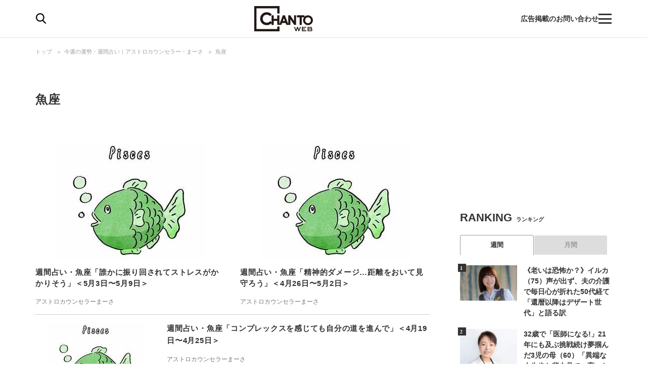

--- FILE ---
content_type: text/css; charset=utf-8
request_url: https://chanto.ismcdn.jp/resources/chanto/css/pc/pages/list.css?202601211054
body_size: 4630
content:
.post-list__ttl{font-size:2rem;margin:40px 0 26px}.genre-list__inner{margin:25px 0}.genre-list__head{padding-bottom:30px}.genre-list__summary{margin-bottom:2em}.genre-list__summary>p{font-size:1.6rem;line-height:1.6}.genre-list__signboard>img{width:100%;height:auto}.genre-list__content{padding-top:15px}.genre-list__post+.genre-list__content{padding-top:80px;border-top:0}.genre-list__summary+.genre-list__content{padding-top:50px;border-top:0}.genre-list__kanban{margin-bottom:20px}.genre-list__kanban img{width:100%;height:auto}.genre-list__summary{font-size:1.5rem;margin-bottom:20px;padding-bottom:30px;color:#777;border-bottom:1px solid #ccc}.match-list__inner{margin:25px 0}.match-list__head{margin-bottom:25px}.horoscopes-list__inner{margin:25px 0}.horoscopes-list__head-ttl{margin-bottom:36px}.horoscopes-list__head-ttl>h1{font-size:2.4rem;letter-spacing:.05em}.horoscopes-list__head-img>img{width:100%;height:auto}.horoscopes-list__head-bottom{display:-webkit-box;display:-ms-flexbox;display:flex;-ms-flex-align:center;margin-top:20px;-webkit-box-align:center;align-items:center}.horoscopes-list__head-icon{width:90px}.horoscopes-list__head-detail{font-size:1.4rem;width:90px}.horoscopes-list__head-icon+.horoscopes-list__head-detail{width:calc(100% - 90px);padding-left:20px}.horoscopes-list__week{margin-top:50px}.horoscopes-list__week-ttl{font-size:2.2rem;padding-bottom:10px;letter-spacing:.05em;border-bottom:2px solid #444}.horoscopes-list__week-content{margin-top:20px}.horoscopes-list__week-content P{font-size:1.6rem;line-height:1.6;letter-spacing:.05em}.horoscopes-list__ad{margin-top:20px}.horoscopes-list__notice{font-size:1.5rem;font-weight:700;margin-top:70px;padding:10px 0;text-align:center;letter-spacing:.2em;color:#bc5ede;background:#f7f7f7}.ranking-list-item{position:relative}.ranking-list-item__icon{font-family:Verdana-Bold,Verdana;font-size:14px;font-weight:700;position:absolute;z-index:1;top:9px;left:-6px;width:24px;height:24px;text-align:center;color:#fff;background-color:#333}.m-article-list .m-article.ranking-list-item:first-of-type{padding-top:0;border-top:none}.m-article-list .m-article.ranking-list-item:last-of-type{padding-bottom:0;border-bottom:none}.m-article-list{display:-webkit-box;display:-ms-flexbox;display:flex;-ms-flex-pack:justify;-webkit-box-pack:justify;justify-content:space-between;-ms-flex-wrap:wrap;flex-wrap:wrap}.m-article-list .m-article{display:block;width:100%;margin-bottom:15px;padding-top:15px;border-top:1px solid #ccc}.m-article-list .m-article:nth-child(-n+2):last-child{padding-bottom:15px;border-bottom:0}.m-article-list .m-article:last-child{padding-bottom:15px;border-bottom:1px solid #ccc}.m-article-list .m-article__inner{display:-webkit-box;display:-ms-flexbox;display:flex;width:100%}.m-article-list .m-article__thumb{position:relative;display:block;overflow:hidden;width:240px;height:150px}.m-article-list .m-article__thumb:before{position:absolute;top:-1px;left:0;width:100%;height:100%;content:"";border:1px solid hsla(0,0%,60%,0)}.m-article-list .m-article__thumb img{position:absolute;top:-100%;right:-100%;bottom:-100%;left:-100%;width:100%;height:auto;margin:auto}.m-article-list .m-article .m-article__thumb+.m-article__content{width:calc(100% - 240px);padding-left:20px}.m-article-list .m-article__ttl{font-size:1.5rem;line-height:1.6;overflow:hidden;letter-spacing:.05em}.m-article-list .m-article__info{font-size:1rem;-ms-flex-pack:justify;margin-top:15px;-webkit-box-pack:justify;justify-content:space-between}.m-article-list .m-article__author,.m-article-list .m-article__info{display:-webkit-box;display:-ms-flexbox;display:flex;-ms-flex-align:center;-ms-flex-wrap:wrap;flex-wrap:wrap;-webkit-box-align:center;align-items:center}.m-article-list .m-article__icon{position:relative;display:inline-block;overflow:hidden;width:30px;height:30px;margin-right:7px;vertical-align:top;border-radius:50%}.m-article-list .m-article__icon>img{position:absolute;top:-100%;right:-100%;bottom:-100%;left:-100%;display:inline-block;width:auto;max-width:999px;height:30px;margin:auto}.m-article-list .m-article__name{font-size:1.2rem;line-height:20px;color:#777}.m-article-list:not(.\--no-large) .m-article:first-of-type,.m-article-list:not(.\--no-large) .m-article:nth-of-type(2){width:calc(50% - 15px);border-top:none}.m-article-list:not(.\--no-large) .m-article:first-of-type .m-article__inner,.m-article-list:not(.\--no-large) .m-article:nth-of-type(2) .m-article__inner{display:block}.m-article-list:not(.\--no-large) .m-article:first-of-type .m-article__thumb,.m-article-list:not(.\--no-large) .m-article:nth-of-type(2) .m-article__thumb{width:100%;height:240px}.m-article-list:not(.\--no-large) .m-article:first-of-type .m-article__thumb+.m-article__content,.m-article-list:not(.\--no-large) .m-article:nth-of-type(2) .m-article__thumb+.m-article__content{width:100%;padding:0}.m-article-list:not(.\--no-large) .m-article:first-of-type .m-article__ttl,.m-article-list:not(.\--no-large) .m-article:nth-of-type(2) .m-article__ttl{font-size:1.5rem;line-height:1.5;overflow:hidden;margin-top:12px;-webkit-transition:.3s ease-in-out;transition:.3s ease-in-out}.m-article-row__thumb{position:relative;display:block;overflow:hidden;height:148px}.m-article-row__thumb:before{position:absolute;top:-1px;left:0;width:100%;height:100%;content:"";border:1px solid hsla(0,0%,60%,0)}.m-article-row__thumb-img{position:absolute;top:-100%;right:-100%;bottom:-100%;left:-100%;width:100%;height:auto;margin:auto}.m-article-row__ttl{font-size:1.5rem;line-height:1.5;margin:12px 0 28px;-webkit-transition:.3s ease-in-out;transition:.3s ease-in-out}.m-article-row__bottom{display:-webkit-box;display:-ms-flexbox;display:flex;-ms-flex-pack:justify;-ms-flex-align:center;margin-top:15px;-ms-flex-wrap:wrap;flex-wrap:wrap;-webkit-box-pack:justify;justify-content:space-between;-webkit-box-align:center;align-items:center}.m-article-row__bottom .m-article-row__profile-detail{line-height:20px}.m-article-row__profile{display:-webkit-box;display:-ms-flexbox;display:flex;-ms-flex-align:center;-ms-flex-wrap:wrap;flex-wrap:wrap;-webkit-box-align:center;align-items:center}.m-article-row__profile-img{position:relative;display:inline-block;overflow:hidden;width:30px;height:30px;vertical-align:top;border-radius:50%}.m-article-row__profile-img>img{position:absolute;top:-100%;right:-100%;bottom:-100%;left:-100%;display:inline-block;width:auto;max-width:999px;height:30px;margin:auto}.m-article-row__profile-img+.m-article-row__profile-detail{margin-left:7px}.m-article-row__profile-detail{font-size:1rem;color:#777}.m-article-row.\--top-slider{width:500px}.m-article-row.\--top-slider .m-article-row__thumb{height:313px;margin-bottom:0;-webkit-transition:.3s;transition:.3s}.m-article-row.\--top-slider .m-article-row__thumb:hover+.m-article-row__info{opacity:.7}.m-article-row.\--top-slider .m-article-row__thumb-img{font-family:"object-fit: contain; object-position: center center;";position:absolute;top:0;right:0;bottom:0;left:0;width:100%;height:100%;-o-object-fit:contain;object-fit:contain}.m-article-row.\--top-slider .m-article-row__ttl{position:relative;overflow:hidden;height:36px;margin:5px 0;padding:15px 25px 0 0;white-space:nowrap;text-overflow:ellipsis}.m-article-row.\--top-slider .m-article-row__ttl.\--pr:before{font-size:1rem;position:absolute;top:18px;right:0;content:"PR";color:#999}.m-article-row.\--top-slider .m-article-row__profile-img-wrapper{margin-right:15px}.m-article-row.\--top-slider .m-article-row__profile-detail{font-size:1.4rem;letter-spacing:.06rem}.m-article-row.\--top-headline .m-article-row__info:hover .m-article-row__ttl{-webkit-transition:.3s;transition:.3s;opacity:.7}.m-article-row.\--top-headline .m-article-row__thumb{height:315px}.m-article-row.\--top-headline .m-article-row__thumb-img{width:auto}.m-article-row.\--top-headline .m-article-row__ttl{margin:12px 0 5px}.m-article-row.\--top-headline .m-article-row__detail{font-size:1.3rem;line-height:1.6;overflow:hidden;height:3.2em;margin-bottom:10px}.m-article-row.\--top-series .m-article-row__thumb{height:148px}.m-article-row.\--large .m-article-row__ttl+.m-article-row__profile{margin-top:15px}.m-article-row.\--post-list .m-article-row__thumb{height:auto}.m-article-row.\--post-list .m-article-row__thumb-img{position:static}.m-article-row.\--post-list .m-article-row__info{font-size:1.5rem;font-weight:700;margin-top:12px;text-align:center}.m-article-row.\--post-list .m-article-row__ttl{height:auto;margin:0}.m-article-row.\--post-list .m-article-row__ttl>a{display:block}.m-article-col__content{display:-webkit-box;display:-ms-flexbox;display:flex}.m-article-col__thumb{position:relative;display:block;overflow:hidden;width:240px;height:150px}.m-article-col__thumb:before{position:absolute;top:-1px;left:0;width:100%;height:100%;content:"";border:1px solid hsla(0,0%,60%,0)}.m-article-col__thumb-img{position:absolute;top:-100%;right:-100%;bottom:-100%;left:-100%;width:100%;height:auto;margin:auto}.m-article-col__info{width:100%}.m-article-col__thumb+.m-article-col__info{width:calc(100% - 240px);padding-left:20px}.m-article-col__ttl{font-size:1.4rem;line-height:1.5}.m-article-col__profile{display:-webkit-box;display:-ms-flexbox;display:flex;-ms-flex-align:center;-ms-flex-wrap:wrap;flex-wrap:wrap;-webkit-box-align:center;align-items:center}.m-article-col__profile-img{position:relative;display:inline-block;overflow:hidden;width:30px;height:30px;vertical-align:top;border-radius:50%}.m-article-col__profile-img>img{position:absolute;top:-100%;right:-100%;bottom:-100%;left:-100%;display:inline-block;width:auto;max-width:999px;height:30px;margin:auto}.m-article-col__profile-img+.m-article-col__profile-detail{margin-left:7px}.m-article-col__profile-detail{font-size:1.2rem;line-height:20px;color:#777}.m-article-col__bottom{font-size:1rem;display:-webkit-box;display:-ms-flexbox;display:flex;-ms-flex-pack:justify;-ms-flex-align:center;margin-top:15px;-ms-flex-wrap:wrap;flex-wrap:wrap;-webkit-box-pack:justify;justify-content:space-between;-webkit-box-align:center;align-items:center}.m-article-col.\--recommend .m-article-col__thumb{width:194px;height:120px}.m-article-col.\--recommend .m-article-col__thumb+.m-article-col__info{width:calc(100% - 194px);padding-left:17px}.m-article-col.\--recommend .m-article-col__ttl{line-height:1.5;display:block;height:3em;margin:1px 0 10px;transition:-1.7s ease-in-out}.m-article-col.\--besides .m-article-col__thumb{width:120px}.m-article-col.\--besides .m-article-col__thumb+.m-article-col__info{width:calc(100% - 120px);padding-left:15px}.m-article-col.\--besides .m-article-col__ttl{line-height:21px;height:44px;margin:0 0 10px}.m-article-col.\--besides .m-article-col__info{font-size:1rem}.m-article-col.\--sub-ranking+.m-article-col{margin-top:17px}.m-article-col.\--sub-ranking .m-article-col__content:after{position:absolute;z-index:1;top:-4px;left:-5px;width:18px;height:18px;content:"";border:1px solid hsla(0,0%,60%,0);background:url(/common/images/common/sub_rank1.svg) no-repeat 50%/contain}.m-article-col.\--sub-ranking:nth-child(2) .m-article-col__content:after{background:url(/common/images/common/sub_rank2.svg) no-repeat 50%/contain}.m-article-col.\--sub-ranking:nth-child(3) .m-article-col__content:after{background:url(/common/images/common/sub_rank3.svg) no-repeat 50%/contain}.m-article-col.\--sub-ranking:nth-child(4) .m-article-col__content:after{background:url(/common/images/common/sub_rank4.svg) no-repeat 50%/contain}.m-article-col.\--sub-ranking:nth-child(5) .m-article-col__content:after{background:url(/common/images/common/sub_rank5.svg) no-repeat 50%/contain}.m-article-col.\--sub-information+.m-article-col.\--sub-information,.m-article-col.\--sub-ranking+.m-article-col.\--sub-ranking{margin-top:15px}.m-article-col.\--sub-information .m-article-col__content,.m-article-col.\--sub-ranking .m-article-col__content{position:relative;-ms-flex-pack:justify;padding:0;border:none;-webkit-box-pack:justify;justify-content:space-between}.m-article-col.\--sub-information .m-article-col__thumb,.m-article-col.\--sub-ranking .m-article-col__thumb{width:140px;height:70px}.m-article-col.\--sub-information .m-article-col__thumb-img,.m-article-col.\--sub-ranking .m-article-col__thumb-img{right:0;left:0;width:100%}.m-article-col.\--sub-information .m-article-col__thumb+.m-article-col__info,.m-article-col.\--sub-ranking .m-article-col__thumb+.m-article-col__info{width:calc(100% - 70px);padding-left:13px}.m-article-col.\--sub-information .m-article-col__info:after,.m-article-col.\--sub-ranking .m-article-col__info:after{font-size:0;display:block;visibility:hidden;clear:both;height:0;content:""}.m-article-col.\--sub-information .m-article-col__ttl,.m-article-col.\--sub-ranking .m-article-col__ttl{margin:0 0 6px}.m-article-col.\--sub-information .m-article-col__ttl span.pr,.m-article-col.\--sub-ranking .m-article-col__ttl span.pr{font-size:1rem;font-weight:400}.m-article-col.\--sub-information .m-article-col__bottom,.m-article-col.\--sub-ranking .m-article-col__bottom{margin-top:0}.m-article-col.\--sub-information .m-article-col__profile,.m-article-col.\--sub-ranking .m-article-col__profile{float:right}@media screen and (min-width:641px){.m-article-row.\--large .m-article-row__content{display:block}.m-article-row.\--large .m-article-row__content:hover{opacity:.8}.m-article-row.\--large .m-article-row__profile:hover{-webkit-transition:.3s ease-in-out;transition:.3s ease-in-out;opacity:.7}.m-article-row.\--large .m-article-row__profile-img>img,.m-article-row.\--large .m-article-row__thumb-img:hover{opacity:1}.m-article-row.\--large .m-article-row__thumb{width:100%;height:240px}.m-article-row.\--large .m-article-row__ttl{margin-bottom:0}.m-article-col.\--besides .m-article-col__thumb{height:75px}.m-article-col.\--genre-list .m-article-col__content:hover{opacity:.8}.m-article-col.\--genre-list .m-article-col__profile:hover{-webkit-transition:.3s ease-in-out;transition:.3s ease-in-out;opacity:.7}.m-article-col.\--genre-list .m-article-col__profile-img>img,.m-article-col.\--genre-list .m-article-col__thumb-img:hover{opacity:1}}.m-col{display:-webkit-box;display:-ms-flexbox;display:flex;-ms-flex-wrap:wrap;flex-wrap:wrap}.m-col__item{width:100%}.m-col.\--col2{-ms-flex-pack:justify;-webkit-box-pack:justify;justify-content:space-between}.m-col.\--col2 .m-col__item.\--top-headline{width:510px;margin-right:25px}.m-col.\--col2 .m-col__item.\--top-sideline{width:240px}.m-col.\--col2 .m-col__item.\--top-sideline>article+article{margin-top:30px}.m-col.\--col2 .m-col__item.\--besides{width:calc(50% - 15px)}.m-col.\--col3{margin-top:30px}.m-col.\--col3 .m-col__item{width:240px}.m-col.\--col4 .m-col__item.\--post-list{width:calc(25% - 15px);margin-left:20px}.m-col.\--col4 .m-col__item.\--post-list:nth-child(4n+1){margin-left:0}.m-col.\--col4 .m-col__item.\--post-list:nth-child(n+5){margin-top:20px}@media screen and (min-width:641px){.m-col .m-col__item.\--genre-list,.m-col .m-col__item.\--recommend{margin-bottom:15px;padding-bottom:15px;border-bottom:1px solid #ccc}.m-col.\--col2 .m-col__item.\--large{width:calc(50% - 15px);margin-bottom:15px}.m-col.\--col2 .m-col__item.\--besides:nth-child(2n){margin-left:30px}.m-col.\--col2 .m-col__item.\--besides:nth-child(n+3){margin-top:25px}}@media screen and (min-width:960px){.m-col.\--col3 .m-col__item:nth-child(3n-1){margin:0 30px}.m-col.\--col3 .m-col__item:nth-child(n+4){margin-top:30px}}@media screen and (max-width:960px) and (min-width:641px){.m-col.\--col3 .m-col__item.\--top-series{width:calc(50% - 10px);margin:0 20px 30px 0}.m-col.\--col3 .m-col__item.\--top-series:nth-child(2n){margin-right:0}}@media screen and (max-width:1160px){.m-col.\--col2 .m-col__item.\--top-headline{width:100%;margin-right:0}.m-col.\--col2 .m-col__item.\--top-sideline{display:-webkit-box;display:-ms-flexbox;display:flex;width:100%;margin-top:30px}.m-col.\--col2 .m-col__item.\--top-sideline>article{width:calc(50% - 10px);margin-top:0}.m-col.\--col2 .m-col__item.\--top-sideline>article+article{margin-top:0;margin-left:20px}.m-col.\--col3 .m-col__item{width:calc(33.33333% - 20.33333px)}.m-col.\--col3 .m-col__item.\--top-downside{-ms-flex-pack:start;width:calc(33.33333% - 13.33333px);margin:0 0 5px;-webkit-box-pack:start;justify-content:flex-start}.m-col.\--col3 .m-col__item.\--top-downside:not(:nth-child(3n)){margin-right:20px}}.m-author-profile__head{margin-top:60px}.m-author-profile__content{margin:0 0 45px;padding:25px;border:10px solid #f3f3f3;background:#fff}.m-author-profile__thumb{position:relative;display:inline-block;overflow:hidden;width:100px;height:100px;margin-bottom:0;vertical-align:top;border-radius:50%}.m-author-profile__thumb-img{position:absolute;top:-100%;right:-100%;bottom:-100%;left:-100%;display:inline-block;width:auto;max-width:999px;height:100px;margin:auto}.m-author-profile__name{font-size:1.6rem;line-height:1.4;margin-bottom:10px;letter-spacing:.05em}.m-author-profile__detail{font-size:1.2rem;line-height:1.6;margin-bottom:1.8em;letter-spacing:.05em}.m-author-profile__sns{display:-webkit-box;display:-ms-flexbox;display:flex;-ms-flex-pack:justify;-ms-flex-align:center;width:100%;max-width:232px;-webkit-box-align:center;align-items:center;-webkit-box-pack:justify;justify-content:space-between}.m-author-profile__sns-item img{width:100%;height:auto;vertical-align:middle}.m-author-profile__facebook{display:block;width:11px;height:21px;backgroun:url(/common/images/common/author_sns_fb.svg)}.m-author-profile__facebook-off{display:block;width:11px;height:21px;background:url(/common/images/common/author_sns_fb_off.svg) 50% no-repeat}.m-author-profile__x{display:block;width:20px;height:21px;background:url(/common/images/common/icon_x.svg) 50% no-repeat}.m-author-profile__x-off{display:block;width:20px;height:17px;background:url(/common/images/common/icon_x_off.svg) 50% no-repeat}.m-author-profile__instagram{display:block;width:19px;height:19px;background:url(/common/images/common/author_sns_ig.svg) 50% no-repeat}.m-author-profile__instagram-off{display:block;width:19px;height:19px;background:url(/common/images/common/author_sns_ig_off.svg) 50% no-repeat}.m-author-profile__youtube{display:block;width:19px;height:13px;background:url(/common/images/common/author_sns_yt.svg) 50% no-repeat}.m-author-profile__youtube-off{display:block;width:19px;height:13px;background:url(/common/images/common/author_sns_yt_off.svg) 50% no-repeat}.m-author-profile__pinterest{display:block;width:19px;height:19px;background:url(/common/images/common/author_sns_pin.svg) 50% no-repeat}.m-author-profile__pinterest-off{display:block;width:19px;height:19px;background:url(/common/images/common/author_sns_pin_off.svg) 50% no-repeat}.m-author-profile__hp{display:block;width:19px;height:19px;background:url(/common/images/common/author_sns_hp.svg) 50% no-repeat}.m-author-profile__hp-off{display:block;width:19px;height:19px;background:url(/common/images/common/author_sns_hp_off.svg) 50% no-repeat}@media screen and (min-width:641px){.m-author-profile__inner{display:table;width:100%}.m-author-profile__thumb-wrap{display:table-cell;width:100px;vertical-align:top}.m-author-profile__info{display:table-cell;width:calc(100% - 100px);padding-left:20px;vertical-align:top}&__facebook{backgroun:url(/common/images/common/author_sns_fb.svg)}&__facebook,&__facebook-off{display:block;width:11px;height:21px}&__facebook-off{background:url(/common/images/common/author_sns_fb_off.svg) 50% no-repeat}&__twitter{display:block;width:20px;height:21px;background:url(/common/images/common/author_sns_tw.svg) 50% no-repeat}&__twitter-off{display:block;width:20px;height:17px;background:url(/common/images/common/author_sns_tw_off.svg) 50% no-repeat}&__instagram{background:url(/common/images/common/author_sns_ig.svg) 50% no-repeat}&__instagram,&__instagram-off{display:block;width:19px;height:19px}&__instagram-off{background:url(/common/images/common/author_sns_ig_off.svg) 50% no-repeat}&__youtube{background:url(/common/images/common/author_sns_yt.svg) 50% no-repeat}&__youtube,&__youtube-off{display:block;width:19px;height:13px}&__youtube-off{background:url(/common/images/common/author_sns_yt_off.svg) 50% no-repeat}&__pinterest{background:url(/common/images/common/author_sns_pin.svg) 50% no-repeat}&__pinterest,&__pinterest-off{display:block;width:19px;height:19px}&__pinterest-off{background:url(/common/images/common/author_sns_pin_off.svg) 50% no-repeat}&__hp{background:url(/common/images/common/author_sns_hp.svg) 50% no-repeat}&__hp,&__hp-off{display:block;width:19px;height:19px}&__hp-off{background:url(/common/images/common/author_sns_hp_off.svg) 50% no-repeat}}.\--wide .m-author-profile__thumb{border-radius:8px}.\--wide .m-author-profile__sns{-ms-flex-pack:distribute;max-width:100%;justify-content:space-around}.m-summary{display:-webkit-box;display:-ms-flexbox;display:flex;margin:0 0 20px;padding:25px;border:10px solid #f3f3f3;background:#fff}.m-summary__thumb{min-width:50%;max-width:50%;margin-right:20px}.m-summary__info-detail{font-size:1.2rem;line-height:1.6;letter-spacing:.05em}.m-summary__info-detail a{color:#15c}.m-zodiac-list__inner{display:-webkit-box;display:-ms-flexbox;display:flex;padding-top:30px;-ms-flex-wrap:wrap;flex-wrap:wrap}.m-zodiac-list__item{width:calc(33.33333% - 20px);margin-right:30px}.m-zodiac-list__item:nth-child(3n){margin-right:0}.m-zodiac-list__item:nth-child(n+4){margin-top:40px}.m-zodiac-list__notice{font-size:1.5rem;font-weight:700;margin-top:70px;padding:10px 0;text-align:center;letter-spacing:.2em;color:#bc5ede;background:#f7f7f7}.m-zodiac-article{display:-webkit-box;display:-ms-flexbox;display:flex;-ms-flex-wrap:wrap;flex-wrap:wrap}.m-zodiac-article__content{display:block;width:100%}.m-zodiac-article__thumb{overflow:hidden;border:1px solid #ddd;border-radius:50%}.m-zodiac-article__thumb-img{width:100%;height:auto}.m-zodiac-article__ttl{font-size:1.5rem;margin-top:10px;text-align:center;letter-spacing:.05em}.m-zodiac-article__date{font-size:1.2rem;margin-top:5px;text-align:center;letter-spacing:.05em}.m-special-list__inner.\--sub-list{padding-top:25px}.m-special-list__inner>p{margin-bottom:1em}.m-special-list__head-ttl{font-size:2.4rem;padding-bottom:30px;letter-spacing:.05em}.m-special-list__notice{font-size:2.4rem;font-weight:700;margin-bottom:15px}.m-special-list__item{margin-bottom:60px}.m-special-row__thumb{position:relative;display:block;width:100%;height:0;padding-top:33.33333%}.m-special-row__thumb-img{font-family:"object-fit: cover;";position:absolute;top:0;left:0;width:100%;height:100%;-o-object-fit:cover;object-fit:cover;margin-bottom:16px}.m-special-row__info{display:-webkit-box;display:-ms-flexbox;display:flex;-ms-flex-pack:justify;margin:16px 0 15px;-ms-flex-wrap:wrap;flex-wrap:wrap;-webkit-box-pack:justify;justify-content:space-between}.m-special-row__ttl{font-size:1.8rem;line-height:1.333;width:calc(100% - 110px);max-width:80%;margin-bottom:15px}.m-special-row__txt{font-size:1.3rem}.list-piano-recommend{position:relative;display:-webkit-box;display:-ms-flexbox;display:flex;max-width:1140px;margin:25px 0 40px;padding:0;-ms-flex-wrap:wrap;flex-wrap:wrap}.list-piano-recommend .h2-ttl03{font-size:22px;font-weight:700;margin-bottom:25px}.list-piano-recommend .article-area,.list-piano-recommend .featured{display:-webkit-box;display:-ms-flexbox;display:flex;-ms-flex-wrap:wrap;flex-wrap:wrap}.list-piano-recommend .article{display:-webkit-box;display:-ms-flexbox;display:flex;width:calc(50% - 15px);margin-bottom:30px}.list-piano-recommend .article:nth-child(odd){margin-left:30px}.list-piano-recommend .featured .article:first-child{margin-left:0}.list-piano-recommend .featured .article:last-child{margin-left:30px}.list-piano-recommend .img-area{position:relative;overflow:hidden;width:120px;height:75px;-webkit-transition:.3s ease-in-out;transition:.3s ease-in-out}.list-piano-recommend .img-area:before{position:absolute;top:-1px;left:0;width:100%;height:100%;content:"";border:1px solid hsla(0,0%,60%,0)}.list-piano-recommend .img-area img{position:absolute;top:-100%;right:-100%;bottom:-100%;left:-100%;margin:auto}.list-piano-recommend .txt-area{width:calc(100% - 135px);margin-left:15px}.list-piano-recommend .txt-area .article-ttl{font-size:15px;font-weight:700;line-height:21px;overflow:hidden;height:44px;margin:0 0 10px;-webkit-transition:.3s ease-in-out;transition:.3s ease-in-out}.list-piano-recommend .info{font-size:10px}.list-piano-recommend .info:after{font-size:0;display:block;visibility:hidden;clear:both;height:0;content:""}.list-piano-recommend .info .tag{font-weight:700;line-height:1.1;position:relative;float:left;padding:3px 5px;text-align:center;color:#999;border:1px solid #999}.list-piano-recommend .info .tag.pr:before{position:absolute;top:4px;right:-20px;content:"PR";color:#777}.list-piano-recommend .info .tag.\--comic{color:#002b69;border-color:#002b69}.list-piano-recommend .info .tag.\--recipe{color:#fd6a29;border-color:#fd6a29}.list-piano-recommend .info .tag.\--horoscope{color:#a843ff;border-color:#a843ff}.list-piano-recommend .info .tag.\--business{color:#178bff;border-color:#178bff}.list-piano-recommend .info .tag.\--life{color:#778eee;border-color:#778eee}.list-piano-recommend .info .tag.\--childcare{color:#a9c60d;border-color:#a9c60d}.list-piano-recommend .info .tag.\--news{color:#54d7f7;border-color:#54d7f7}.list-piano-recommend .info .tag.\--health{color:#ff217f;border-color:#ff217f}.list-piano-recommend .info .tag.\--entertainment{color:#1bb68c;border-color:#1bb68c}.list-piano-recommend .author{line-height:20px;float:right;color:#777}.m-brand-bread{max-width:1140px;margin:auto;padding:15px 0}.m-brand-bread .c-breadcrumb{float:left;padding:0}.m-brand-bread__sponsored{float:right}.m-brand-bread:after{display:block;clear:both;content:""}.m-brand-list-visual__bg{position:relative;max-width:1140px;margin:0 auto}.m-brand-list-visual__img{width:100%;max-width:1140px;height:auto}.m-brand-list-visual__txt-box{position:absolute;top:auto;right:auto;bottom:auto;left:auto}.m-brand-list-visual h3{font-size:250%;font-weight:700;margin:15px 0}.m-brand-list-visual h5{font-size:1.4rem;font-weight:500;margin:0;padding:0}.m-brand-list-visual__txt-box.right{right:4%;left:4%;text-align:right}.m-brand-list-visual__txt-box.left{right:4%;left:4%;text-align:left}.m-brand-list-visual__txt-box.top{top:8%}.m-brand-list-visual__txt-box.bottom{bottom:8%}@media screen and (max-width:1160px) and (min-width:641px){.m-brand-bread{padding:15px 20px}}.m-brand-share{position:relative;top:10px;display:block}.m-brand-share__btn{display:block;width:40px;height:40px;border-radius:50%;background:url(../img/common/sharelist-copy.svg) no-repeat 50%/16px 18px #777}.m-brand-share__btn.\--tw{background-color:#1da1f2;background-image:url(/common/images/common/icon_white_tw.svg);background-size:20px 16px}.m-brand-share__btn.\--line{background-color:#00b900;background-image:url(/common/images/common/icon_white_line.svg);background-size:22px 20px}.m-brand-share__btn.\--fb{background-color:#1877f2;background-image:url(/common/images/common/icon_white_fb.svg);background-size:12px 22px}.m-brand-share__item{display:inline-block}.m-brand-share__item:not(:first-child){margin-left:7px}.m-brand-sub__item{margin:50px 0}.m-brand-sub__banner{text-align:center}.m-brand-sub__banner-img{max-width:100%}.m-brand-clientsite{position:relative;max-width:1140px;margin:auto auto 75px;padding-top:50px;border-top:1px solid #ccc}.m-brand-clientsite__head{font-size:2.6;margin-bottom:17px;padding-right:8px;text-align:center}.m-brand-clientsite__content{display:-webkit-box;display:-ms-flexbox;display:flex;-ms-flex-pack:space-evenly;-webkit-box-pack:space-evenly;justify-content:space-evenly}.m-brand-clientsite__item{width:100%;max-width:360px}.m-brand-clientsite__img{height:auto}.m-brand-clientsite__ttl{font-size:1.6rem;margin-top:15px}.m-brand-clientsite__btn .c-btn__item{width:calc(100% - 30px);margin:49px auto;background:url(/common/images/icon/ico-target-blank.svg) no-repeat right 15px center/13px auto}.m-brand-readmore .c-btn__item{margin:0 auto}.m-brand-recommend{margin-bottom:49px}.m-brand-recommend__ttl{font-size:1.3rem;font-weight:700;position:relative;margin-bottom:17px;text-align:center}.m-brand-recommend__ttl:before{left:0;width:calc(50% - 8em)}.m-brand-recommend__ttl:after,.m-brand-recommend__ttl:before{position:absolute;top:50%;display:inline-block;height:10px;content:"";border-top:2px solid #000;border-bottom:1px solid #000}.m-brand-recommend__ttl:after{right:0;width:calc(50% - 7em)}.m-brand-recommend__main{font-size:2.6rem;padding-right:8px}.m-brand-recommend__sub{line-height:7px;display:block;padding-right:8px}.m-brand-recommend__banner{position:relative;margin-bottom:15px}.m-brand-recommend__img{width:100%;height:auto}.m-brand-recommend__txt-box{position:absolute;top:auto;right:auto;bottom:auto;left:auto}.m-brand-recommend__txt-box.right{right:3%;left:3%;text-align:right}.m-brand-recommend__txt-box.left{right:3%;left:3%;text-align:left}.m-brand-recommend__txt-box.top{top:3%}.m-brand-recommend__txt-box.bottom{bottom:3%}.m-brand-rec__item{display:-webkit-box;display:-ms-flexbox;display:flex;margin-bottom:15px;padding-bottom:15px;border-bottom:1px solid #e5e5e5}.m-brand-rec__thumb{position:relative;display:block;overflow:hidden;width:194px;height:120px}.m-brand-rec__thumb:before{position:absolute;top:-1px;left:0;width:100%;height:100%;content:"";border:1px solid hsla(0,0%,60%,0)}.m-brand-rec__img{position:absolute;top:-100%;right:-100%;bottom:-100%;left:-100%;width:100%;height:auto;margin:auto}.m-brand-rec__info{width:calc(100% - 194px);padding-left:17px}.m-brand-rec__ttl{font-size:1.5rem;font-weight:700;line-height:1.5;display:block;margin:1px 0 10px;-webkit-transition:.3s ease-in-out;transition:.3s ease-in-out}.m-brand-rec__bottom:after{display:block;clear:both;content:""}.m-brand-rec__tag{display:inline-block}.m-brand-rec__tag.\--pr{position:relative;padding-right:20px}.m-brand-rec__tag.\--pr:after{font-size:1rem;font-weight:700;line-height:1.1;position:absolute;top:9px;right:0;content:"PR";color:#777}.m-brand-rec__author{font-size:1rem;line-height:20px;float:right;color:#777}.m-brand-rec__brn{margin:auto}.m-interview-header{font-weight:400;display:-webkit-box;display:-ms-flexbox;display:flex;-ms-flex-align:center;height:106px;margin-bottom:20px;-webkit-box-align:center;align-items:center;gap:10px}.m-interview-header__title{line-height:1;-webkit-box-flex:0;-ms-flex:0 0 320px;flex:0 0 320px}.m-interview-header__img{width:100%;height:auto}.m-interview-header__name{font-size:2.2rem;display:-webkit-box;display:-ms-flexbox;display:flex;-ms-flex-align:center;margin-top:8px;-webkit-box-flex:1;-ms-flex:1 1 auto;flex:1 1 auto;-webkit-box-align:center;align-items:center;gap:4px}.m-interview-header__name>span{line-height:1.2;display:-webkit-box;overflow:hidden;text-align:center;text-overflow:ellipsis;-webkit-box-orient:vertical;-webkit-line-clamp:2}.m-interview-header__name:after,.m-interview-header__name:before{content:"";border-bottom:2px solid #adadad;-webkit-box-flex:1;-ms-flex:1 0 10px;flex:1 0 10px}

--- FILE ---
content_type: text/javascript; charset=UTF-8
request_url: https://yads.yjtag.yahoo.co.jp/tag?s=67170_572509&fr_id=yads_7736160-0&p_elem=ad1&u=https%3A%2F%2Fchanto.jp.net%2Flist%2Fhoroscope%2Fpisces%3Fpage%3D26&pv_ts=1769289184487&cu=https%3A%2F%2Fchanto.jp.net%2Flist%2Fhoroscope%2Fpisces%3Fpage%3D26&suid=35a1f1dd-087c-4574-8253-df06315998bb
body_size: 865
content:
yadsDispatchDeliverProduct({"dsCode":"67170_572509","patternCode":"67170_572509-607383","outputType":"js_frame","targetID":"ad1","requestID":"99a1cebb880b97aabecd26b48bb7fea7","products":[{"adprodsetCode":"67170_572509-607383-642284","adprodType":3,"adTag":"<script onerror='YJ_YADS.passback()' src='https://yads.yjtag.yahoo.co.jp/yda?adprodset=67170_572509-607383-642284&cb=1769289188589&cu=https%3A%2F%2Fchanto.jp.net%2Flist%2Fhoroscope%2Fpisces%3Fpage%3D26&p_elem=ad1&pv_id=99a1cebb880b97aabecd26b48bb7fea7&suid=35a1f1dd-087c-4574-8253-df06315998bb&u=https%3A%2F%2Fchanto.jp.net%2Flist%2Fhoroscope%2Fpisces%3Fpage%3D26' type='text/javascript'></script>","width":"300","height":"250","iframeFlag":1},{"adprodsetCode":"67170_572509-607383-642285","adprodType":5,"adTag":"<script type=\"text/javascript\">(function(){var prefix=window.location.protocol=='https:'?'https://s.':'http://ah.';document.write('<a href=\"http://promotionalads.yahoo.co.jp/quality/\" target=\"_blank\"> <img src=\"' + prefix + 'yimg.jp/images/im/innerad/QC_300_250.jpg\" width=\"300\" height=\"250\" border=\"0\"> </img> </a> ');})()</script>","width":"300","height":"250"}],"measurable":1,"frameTag":"<div style=\"text-align:center;\"><iframe src=\"https://s.yimg.jp/images/listing/tool/yads/yads-iframe.html?s=67170_572509&fr_id=yads_7736160-0&p_elem=ad1&u=https%3A%2F%2Fchanto.jp.net%2Flist%2Fhoroscope%2Fpisces%3Fpage%3D26&pv_ts=1769289184487&cu=https%3A%2F%2Fchanto.jp.net%2Flist%2Fhoroscope%2Fpisces%3Fpage%3D26&suid=35a1f1dd-087c-4574-8253-df06315998bb\" style=\"border:none;clear:both;display:block;margin:auto;overflow:hidden\" allowtransparency=\"true\" data-resize-frame=\"true\" frameborder=\"0\" height=\"250\" id=\"yads_7736160-0\" name=\"yads_7736160-0\" scrolling=\"no\" title=\"Ad Content\" width=\"300\" allow=\"fullscreen; attribution-reporting\" allowfullscreen loading=\"eager\" ></iframe></div>"});

--- FILE ---
content_type: application/javascript; charset=utf-8
request_url: https://fundingchoicesmessages.google.com/f/AGSKWxV7AD-VQZsGcFtNMmgvA_yJ0A5_OVwntIe5jg461MfxicKFfR92R1ks071PWeoLx9FASnueZRnA69W7XX39EzujQfybgZM5SUIfDU8vKXggC2vb_6Wh6KGMrG7daAR9wxrdMJagSp2ATM8gXj3SPr7UAQ59vT5rGDCePdQl5vWhpTyszt35Ze9wmkNK/_/adbn?/adrec._420x80_/loadads./ads_config.
body_size: -1289
content:
window['266f8bf4-d048-4d72-8f84-50edc3dd536b'] = true;

--- FILE ---
content_type: application/javascript; charset=utf-8
request_url: https://fundingchoicesmessages.google.com/f/AGSKWxVCklLCSNwsEh6mxDxOOhWUq4ZobpE4p4izC8880mWEIclvrlQfmwS_9JPUxwXkKol4pNSi0O4r5XZnI3UO5GXzFaveirGO528BJfDyX_Y6EIWq1ALGqa1_KEWzhGnpTvDHvExoqQ==?fccs=W251bGwsbnVsbCxudWxsLG51bGwsbnVsbCxudWxsLFsxNzY5Mjg5MTg4LDc2NzAwMDAwMF0sbnVsbCxudWxsLG51bGwsW251bGwsWzcsOSw2XSxudWxsLDIsbnVsbCwiZW4iLG51bGwsbnVsbCxudWxsLG51bGwsbnVsbCwxXSwiaHR0cHM6Ly9jaGFudG8uanAubmV0L2xpc3QvaG9yb3Njb3BlL3Bpc2NlcyIsbnVsbCxbWzgsIms2MVBCam1rNk8wIl0sWzksImVuLVVTIl0sWzE5LCIyIl0sWzE3LCJbMF0iXSxbMjQsIiJdLFsyOSwiZmFsc2UiXV1d
body_size: 215
content:
if (typeof __googlefc.fcKernelManager.run === 'function') {"use strict";this.default_ContributorServingResponseClientJs=this.default_ContributorServingResponseClientJs||{};(function(_){var window=this;
try{
var qp=function(a){this.A=_.t(a)};_.u(qp,_.J);var rp=function(a){this.A=_.t(a)};_.u(rp,_.J);rp.prototype.getWhitelistStatus=function(){return _.F(this,2)};var sp=function(a){this.A=_.t(a)};_.u(sp,_.J);var tp=_.ed(sp),up=function(a,b,c){this.B=a;this.j=_.A(b,qp,1);this.l=_.A(b,_.Pk,3);this.F=_.A(b,rp,4);a=this.B.location.hostname;this.D=_.Fg(this.j,2)&&_.O(this.j,2)!==""?_.O(this.j,2):a;a=new _.Qg(_.Qk(this.l));this.C=new _.dh(_.q.document,this.D,a);this.console=null;this.o=new _.mp(this.B,c,a)};
up.prototype.run=function(){if(_.O(this.j,3)){var a=this.C,b=_.O(this.j,3),c=_.fh(a),d=new _.Wg;b=_.hg(d,1,b);c=_.C(c,1,b);_.jh(a,c)}else _.gh(this.C,"FCNEC");_.op(this.o,_.A(this.l,_.De,1),this.l.getDefaultConsentRevocationText(),this.l.getDefaultConsentRevocationCloseText(),this.l.getDefaultConsentRevocationAttestationText(),this.D);_.pp(this.o,_.F(this.F,1),this.F.getWhitelistStatus());var e;a=(e=this.B.googlefc)==null?void 0:e.__executeManualDeployment;a!==void 0&&typeof a==="function"&&_.To(this.o.G,
"manualDeploymentApi")};var vp=function(){};vp.prototype.run=function(a,b,c){var d;return _.v(function(e){d=tp(b);(new up(a,d,c)).run();return e.return({})})};_.Tk(7,new vp);
}catch(e){_._DumpException(e)}
}).call(this,this.default_ContributorServingResponseClientJs);
// Google Inc.

//# sourceURL=/_/mss/boq-content-ads-contributor/_/js/k=boq-content-ads-contributor.ContributorServingResponseClientJs.en_US.k61PBjmk6O0.es5.O/d=1/exm=ad_blocking_detection_executable,kernel_loader,loader_js_executable,web_iab_tcf_v2_signal_executable/ed=1/rs=AJlcJMztj-kAdg6DB63MlSG3pP52LjSptg/m=cookie_refresh_executable
__googlefc.fcKernelManager.run('\x5b\x5b\x5b7,\x22\x5b\x5bnull,\\\x22chanto.jp.net\\\x22,\\\x22AKsRol9XB0e9zrrB-bSx3aaZB7cmyVVcCGZXMyA-FK4XWQJrnlDbR7GW1BPEUXUFsOxWqEfUwsCPJYzVC-TcMdWhW2oKW4DebLL2tpBcwsasR05aIA2PHs4WByRFmGRSpT-BKzrRAZlC_Ek1TKKD5j8mGkkxDu0gLA\\\\u003d\\\\u003d\\\x22\x5d,null,\x5b\x5bnull,null,null,\\\x22https:\/\/fundingchoicesmessages.google.com\/f\/AGSKWxVmP2XqdCH_NtW3pMh83xrtbPYH_MRMPh9vcV5OAe79iPphpd4K19v8Gf-Qn7pKfJJF8IqZCKQQ5bqG80fLTLKbEfQ-pdLQpKn1zTPdaYG73u1Ybq3PfwJzJ9MiHIljyTNgSGpYkQ\\\\u003d\\\\u003d\\\x22\x5d,null,null,\x5bnull,null,null,\\\x22https:\/\/fundingchoicesmessages.google.com\/el\/AGSKWxVqhkj6-DRrYe-4JuVRmApOwxzvVr0oggN0u1k4FYRlHk6mAkCb_ZUAEHsOV1xUlhPkIpgeVyoL1qdx8yLyPC-BkZFH-torCqkmFWNJmP7GXQw6pRKn2NTaxvzSAJUM2AFKu8m8Tw\\\\u003d\\\\u003d\\\x22\x5d,null,\x5bnull,\x5b7,9,6\x5d,null,2,null,\\\x22en\\\x22,null,null,null,null,null,1\x5d,null,\\\x22Privacy and cookie settings\\\x22,\\\x22Close\\\x22,null,null,null,\\\x22Managed by Google. Complies with IAB TCF. CMP ID: 300\\\x22\x5d,\x5b3,1\x5d\x5d\x22\x5d\x5d,\x5bnull,null,null,\x22https:\/\/fundingchoicesmessages.google.com\/f\/AGSKWxVQ60SnYIZlq-Qrnzhn8KDCZjK8WYnniWt3UViWlhUePsFgUoFWIal7i4hxmrLYbMfVIem0ZWplO-XGQn2yOCFWu1K_YhLSsyLswWbvFpwpZ_i58JY7RmQn9AnGMy22VsSxRe83fQ\\u003d\\u003d\x22\x5d\x5d');}